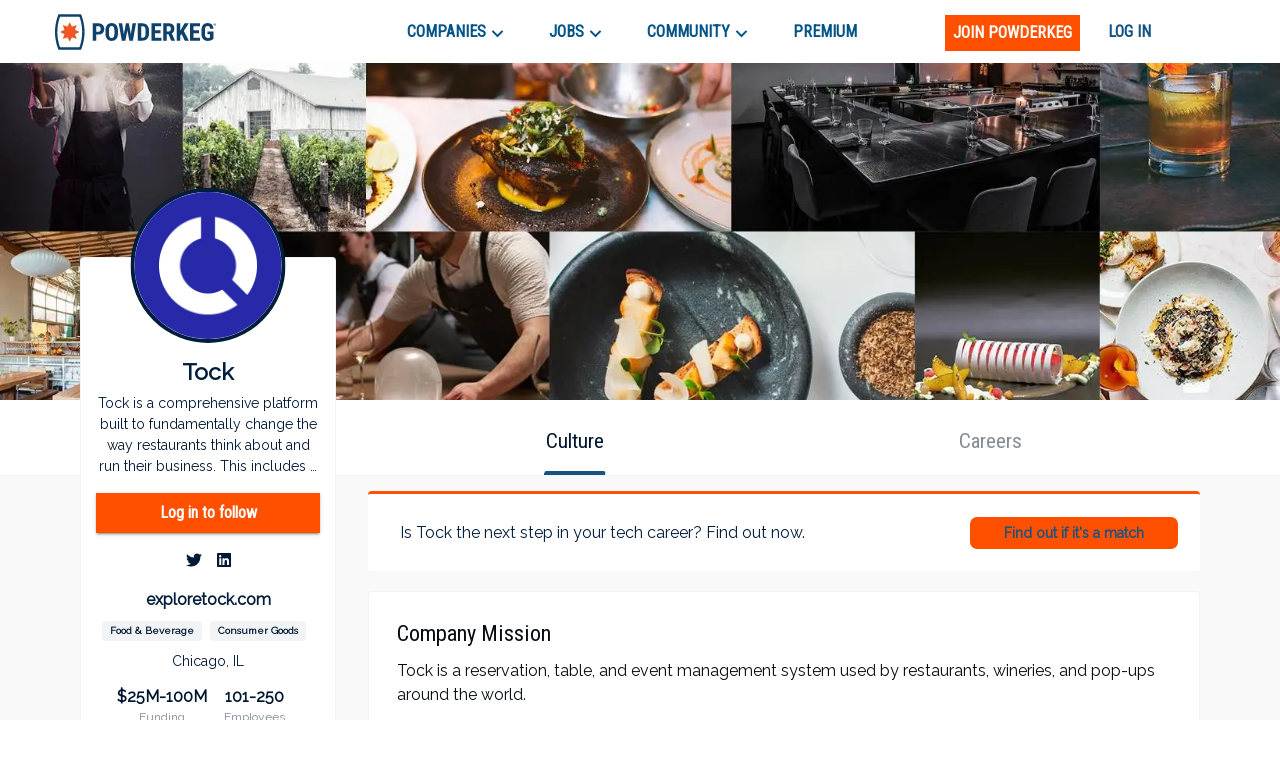

--- FILE ---
content_type: text/html; charset=utf-8
request_url: https://www.google.com/recaptcha/enterprise/anchor?ar=1&k=6LdcUQUkAAAAAHTCRD719hbwQWByeYkyMx7U6WNZ&co=aHR0cHM6Ly9wb3dkZXJrZWcuY29tOjQ0Mw..&hl=en&v=PoyoqOPhxBO7pBk68S4YbpHZ&size=invisible&anchor-ms=20000&execute-ms=30000&cb=2o5qeeglai36
body_size: 48885
content:
<!DOCTYPE HTML><html dir="ltr" lang="en"><head><meta http-equiv="Content-Type" content="text/html; charset=UTF-8">
<meta http-equiv="X-UA-Compatible" content="IE=edge">
<title>reCAPTCHA</title>
<style type="text/css">
/* cyrillic-ext */
@font-face {
  font-family: 'Roboto';
  font-style: normal;
  font-weight: 400;
  font-stretch: 100%;
  src: url(//fonts.gstatic.com/s/roboto/v48/KFO7CnqEu92Fr1ME7kSn66aGLdTylUAMa3GUBHMdazTgWw.woff2) format('woff2');
  unicode-range: U+0460-052F, U+1C80-1C8A, U+20B4, U+2DE0-2DFF, U+A640-A69F, U+FE2E-FE2F;
}
/* cyrillic */
@font-face {
  font-family: 'Roboto';
  font-style: normal;
  font-weight: 400;
  font-stretch: 100%;
  src: url(//fonts.gstatic.com/s/roboto/v48/KFO7CnqEu92Fr1ME7kSn66aGLdTylUAMa3iUBHMdazTgWw.woff2) format('woff2');
  unicode-range: U+0301, U+0400-045F, U+0490-0491, U+04B0-04B1, U+2116;
}
/* greek-ext */
@font-face {
  font-family: 'Roboto';
  font-style: normal;
  font-weight: 400;
  font-stretch: 100%;
  src: url(//fonts.gstatic.com/s/roboto/v48/KFO7CnqEu92Fr1ME7kSn66aGLdTylUAMa3CUBHMdazTgWw.woff2) format('woff2');
  unicode-range: U+1F00-1FFF;
}
/* greek */
@font-face {
  font-family: 'Roboto';
  font-style: normal;
  font-weight: 400;
  font-stretch: 100%;
  src: url(//fonts.gstatic.com/s/roboto/v48/KFO7CnqEu92Fr1ME7kSn66aGLdTylUAMa3-UBHMdazTgWw.woff2) format('woff2');
  unicode-range: U+0370-0377, U+037A-037F, U+0384-038A, U+038C, U+038E-03A1, U+03A3-03FF;
}
/* math */
@font-face {
  font-family: 'Roboto';
  font-style: normal;
  font-weight: 400;
  font-stretch: 100%;
  src: url(//fonts.gstatic.com/s/roboto/v48/KFO7CnqEu92Fr1ME7kSn66aGLdTylUAMawCUBHMdazTgWw.woff2) format('woff2');
  unicode-range: U+0302-0303, U+0305, U+0307-0308, U+0310, U+0312, U+0315, U+031A, U+0326-0327, U+032C, U+032F-0330, U+0332-0333, U+0338, U+033A, U+0346, U+034D, U+0391-03A1, U+03A3-03A9, U+03B1-03C9, U+03D1, U+03D5-03D6, U+03F0-03F1, U+03F4-03F5, U+2016-2017, U+2034-2038, U+203C, U+2040, U+2043, U+2047, U+2050, U+2057, U+205F, U+2070-2071, U+2074-208E, U+2090-209C, U+20D0-20DC, U+20E1, U+20E5-20EF, U+2100-2112, U+2114-2115, U+2117-2121, U+2123-214F, U+2190, U+2192, U+2194-21AE, U+21B0-21E5, U+21F1-21F2, U+21F4-2211, U+2213-2214, U+2216-22FF, U+2308-230B, U+2310, U+2319, U+231C-2321, U+2336-237A, U+237C, U+2395, U+239B-23B7, U+23D0, U+23DC-23E1, U+2474-2475, U+25AF, U+25B3, U+25B7, U+25BD, U+25C1, U+25CA, U+25CC, U+25FB, U+266D-266F, U+27C0-27FF, U+2900-2AFF, U+2B0E-2B11, U+2B30-2B4C, U+2BFE, U+3030, U+FF5B, U+FF5D, U+1D400-1D7FF, U+1EE00-1EEFF;
}
/* symbols */
@font-face {
  font-family: 'Roboto';
  font-style: normal;
  font-weight: 400;
  font-stretch: 100%;
  src: url(//fonts.gstatic.com/s/roboto/v48/KFO7CnqEu92Fr1ME7kSn66aGLdTylUAMaxKUBHMdazTgWw.woff2) format('woff2');
  unicode-range: U+0001-000C, U+000E-001F, U+007F-009F, U+20DD-20E0, U+20E2-20E4, U+2150-218F, U+2190, U+2192, U+2194-2199, U+21AF, U+21E6-21F0, U+21F3, U+2218-2219, U+2299, U+22C4-22C6, U+2300-243F, U+2440-244A, U+2460-24FF, U+25A0-27BF, U+2800-28FF, U+2921-2922, U+2981, U+29BF, U+29EB, U+2B00-2BFF, U+4DC0-4DFF, U+FFF9-FFFB, U+10140-1018E, U+10190-1019C, U+101A0, U+101D0-101FD, U+102E0-102FB, U+10E60-10E7E, U+1D2C0-1D2D3, U+1D2E0-1D37F, U+1F000-1F0FF, U+1F100-1F1AD, U+1F1E6-1F1FF, U+1F30D-1F30F, U+1F315, U+1F31C, U+1F31E, U+1F320-1F32C, U+1F336, U+1F378, U+1F37D, U+1F382, U+1F393-1F39F, U+1F3A7-1F3A8, U+1F3AC-1F3AF, U+1F3C2, U+1F3C4-1F3C6, U+1F3CA-1F3CE, U+1F3D4-1F3E0, U+1F3ED, U+1F3F1-1F3F3, U+1F3F5-1F3F7, U+1F408, U+1F415, U+1F41F, U+1F426, U+1F43F, U+1F441-1F442, U+1F444, U+1F446-1F449, U+1F44C-1F44E, U+1F453, U+1F46A, U+1F47D, U+1F4A3, U+1F4B0, U+1F4B3, U+1F4B9, U+1F4BB, U+1F4BF, U+1F4C8-1F4CB, U+1F4D6, U+1F4DA, U+1F4DF, U+1F4E3-1F4E6, U+1F4EA-1F4ED, U+1F4F7, U+1F4F9-1F4FB, U+1F4FD-1F4FE, U+1F503, U+1F507-1F50B, U+1F50D, U+1F512-1F513, U+1F53E-1F54A, U+1F54F-1F5FA, U+1F610, U+1F650-1F67F, U+1F687, U+1F68D, U+1F691, U+1F694, U+1F698, U+1F6AD, U+1F6B2, U+1F6B9-1F6BA, U+1F6BC, U+1F6C6-1F6CF, U+1F6D3-1F6D7, U+1F6E0-1F6EA, U+1F6F0-1F6F3, U+1F6F7-1F6FC, U+1F700-1F7FF, U+1F800-1F80B, U+1F810-1F847, U+1F850-1F859, U+1F860-1F887, U+1F890-1F8AD, U+1F8B0-1F8BB, U+1F8C0-1F8C1, U+1F900-1F90B, U+1F93B, U+1F946, U+1F984, U+1F996, U+1F9E9, U+1FA00-1FA6F, U+1FA70-1FA7C, U+1FA80-1FA89, U+1FA8F-1FAC6, U+1FACE-1FADC, U+1FADF-1FAE9, U+1FAF0-1FAF8, U+1FB00-1FBFF;
}
/* vietnamese */
@font-face {
  font-family: 'Roboto';
  font-style: normal;
  font-weight: 400;
  font-stretch: 100%;
  src: url(//fonts.gstatic.com/s/roboto/v48/KFO7CnqEu92Fr1ME7kSn66aGLdTylUAMa3OUBHMdazTgWw.woff2) format('woff2');
  unicode-range: U+0102-0103, U+0110-0111, U+0128-0129, U+0168-0169, U+01A0-01A1, U+01AF-01B0, U+0300-0301, U+0303-0304, U+0308-0309, U+0323, U+0329, U+1EA0-1EF9, U+20AB;
}
/* latin-ext */
@font-face {
  font-family: 'Roboto';
  font-style: normal;
  font-weight: 400;
  font-stretch: 100%;
  src: url(//fonts.gstatic.com/s/roboto/v48/KFO7CnqEu92Fr1ME7kSn66aGLdTylUAMa3KUBHMdazTgWw.woff2) format('woff2');
  unicode-range: U+0100-02BA, U+02BD-02C5, U+02C7-02CC, U+02CE-02D7, U+02DD-02FF, U+0304, U+0308, U+0329, U+1D00-1DBF, U+1E00-1E9F, U+1EF2-1EFF, U+2020, U+20A0-20AB, U+20AD-20C0, U+2113, U+2C60-2C7F, U+A720-A7FF;
}
/* latin */
@font-face {
  font-family: 'Roboto';
  font-style: normal;
  font-weight: 400;
  font-stretch: 100%;
  src: url(//fonts.gstatic.com/s/roboto/v48/KFO7CnqEu92Fr1ME7kSn66aGLdTylUAMa3yUBHMdazQ.woff2) format('woff2');
  unicode-range: U+0000-00FF, U+0131, U+0152-0153, U+02BB-02BC, U+02C6, U+02DA, U+02DC, U+0304, U+0308, U+0329, U+2000-206F, U+20AC, U+2122, U+2191, U+2193, U+2212, U+2215, U+FEFF, U+FFFD;
}
/* cyrillic-ext */
@font-face {
  font-family: 'Roboto';
  font-style: normal;
  font-weight: 500;
  font-stretch: 100%;
  src: url(//fonts.gstatic.com/s/roboto/v48/KFO7CnqEu92Fr1ME7kSn66aGLdTylUAMa3GUBHMdazTgWw.woff2) format('woff2');
  unicode-range: U+0460-052F, U+1C80-1C8A, U+20B4, U+2DE0-2DFF, U+A640-A69F, U+FE2E-FE2F;
}
/* cyrillic */
@font-face {
  font-family: 'Roboto';
  font-style: normal;
  font-weight: 500;
  font-stretch: 100%;
  src: url(//fonts.gstatic.com/s/roboto/v48/KFO7CnqEu92Fr1ME7kSn66aGLdTylUAMa3iUBHMdazTgWw.woff2) format('woff2');
  unicode-range: U+0301, U+0400-045F, U+0490-0491, U+04B0-04B1, U+2116;
}
/* greek-ext */
@font-face {
  font-family: 'Roboto';
  font-style: normal;
  font-weight: 500;
  font-stretch: 100%;
  src: url(//fonts.gstatic.com/s/roboto/v48/KFO7CnqEu92Fr1ME7kSn66aGLdTylUAMa3CUBHMdazTgWw.woff2) format('woff2');
  unicode-range: U+1F00-1FFF;
}
/* greek */
@font-face {
  font-family: 'Roboto';
  font-style: normal;
  font-weight: 500;
  font-stretch: 100%;
  src: url(//fonts.gstatic.com/s/roboto/v48/KFO7CnqEu92Fr1ME7kSn66aGLdTylUAMa3-UBHMdazTgWw.woff2) format('woff2');
  unicode-range: U+0370-0377, U+037A-037F, U+0384-038A, U+038C, U+038E-03A1, U+03A3-03FF;
}
/* math */
@font-face {
  font-family: 'Roboto';
  font-style: normal;
  font-weight: 500;
  font-stretch: 100%;
  src: url(//fonts.gstatic.com/s/roboto/v48/KFO7CnqEu92Fr1ME7kSn66aGLdTylUAMawCUBHMdazTgWw.woff2) format('woff2');
  unicode-range: U+0302-0303, U+0305, U+0307-0308, U+0310, U+0312, U+0315, U+031A, U+0326-0327, U+032C, U+032F-0330, U+0332-0333, U+0338, U+033A, U+0346, U+034D, U+0391-03A1, U+03A3-03A9, U+03B1-03C9, U+03D1, U+03D5-03D6, U+03F0-03F1, U+03F4-03F5, U+2016-2017, U+2034-2038, U+203C, U+2040, U+2043, U+2047, U+2050, U+2057, U+205F, U+2070-2071, U+2074-208E, U+2090-209C, U+20D0-20DC, U+20E1, U+20E5-20EF, U+2100-2112, U+2114-2115, U+2117-2121, U+2123-214F, U+2190, U+2192, U+2194-21AE, U+21B0-21E5, U+21F1-21F2, U+21F4-2211, U+2213-2214, U+2216-22FF, U+2308-230B, U+2310, U+2319, U+231C-2321, U+2336-237A, U+237C, U+2395, U+239B-23B7, U+23D0, U+23DC-23E1, U+2474-2475, U+25AF, U+25B3, U+25B7, U+25BD, U+25C1, U+25CA, U+25CC, U+25FB, U+266D-266F, U+27C0-27FF, U+2900-2AFF, U+2B0E-2B11, U+2B30-2B4C, U+2BFE, U+3030, U+FF5B, U+FF5D, U+1D400-1D7FF, U+1EE00-1EEFF;
}
/* symbols */
@font-face {
  font-family: 'Roboto';
  font-style: normal;
  font-weight: 500;
  font-stretch: 100%;
  src: url(//fonts.gstatic.com/s/roboto/v48/KFO7CnqEu92Fr1ME7kSn66aGLdTylUAMaxKUBHMdazTgWw.woff2) format('woff2');
  unicode-range: U+0001-000C, U+000E-001F, U+007F-009F, U+20DD-20E0, U+20E2-20E4, U+2150-218F, U+2190, U+2192, U+2194-2199, U+21AF, U+21E6-21F0, U+21F3, U+2218-2219, U+2299, U+22C4-22C6, U+2300-243F, U+2440-244A, U+2460-24FF, U+25A0-27BF, U+2800-28FF, U+2921-2922, U+2981, U+29BF, U+29EB, U+2B00-2BFF, U+4DC0-4DFF, U+FFF9-FFFB, U+10140-1018E, U+10190-1019C, U+101A0, U+101D0-101FD, U+102E0-102FB, U+10E60-10E7E, U+1D2C0-1D2D3, U+1D2E0-1D37F, U+1F000-1F0FF, U+1F100-1F1AD, U+1F1E6-1F1FF, U+1F30D-1F30F, U+1F315, U+1F31C, U+1F31E, U+1F320-1F32C, U+1F336, U+1F378, U+1F37D, U+1F382, U+1F393-1F39F, U+1F3A7-1F3A8, U+1F3AC-1F3AF, U+1F3C2, U+1F3C4-1F3C6, U+1F3CA-1F3CE, U+1F3D4-1F3E0, U+1F3ED, U+1F3F1-1F3F3, U+1F3F5-1F3F7, U+1F408, U+1F415, U+1F41F, U+1F426, U+1F43F, U+1F441-1F442, U+1F444, U+1F446-1F449, U+1F44C-1F44E, U+1F453, U+1F46A, U+1F47D, U+1F4A3, U+1F4B0, U+1F4B3, U+1F4B9, U+1F4BB, U+1F4BF, U+1F4C8-1F4CB, U+1F4D6, U+1F4DA, U+1F4DF, U+1F4E3-1F4E6, U+1F4EA-1F4ED, U+1F4F7, U+1F4F9-1F4FB, U+1F4FD-1F4FE, U+1F503, U+1F507-1F50B, U+1F50D, U+1F512-1F513, U+1F53E-1F54A, U+1F54F-1F5FA, U+1F610, U+1F650-1F67F, U+1F687, U+1F68D, U+1F691, U+1F694, U+1F698, U+1F6AD, U+1F6B2, U+1F6B9-1F6BA, U+1F6BC, U+1F6C6-1F6CF, U+1F6D3-1F6D7, U+1F6E0-1F6EA, U+1F6F0-1F6F3, U+1F6F7-1F6FC, U+1F700-1F7FF, U+1F800-1F80B, U+1F810-1F847, U+1F850-1F859, U+1F860-1F887, U+1F890-1F8AD, U+1F8B0-1F8BB, U+1F8C0-1F8C1, U+1F900-1F90B, U+1F93B, U+1F946, U+1F984, U+1F996, U+1F9E9, U+1FA00-1FA6F, U+1FA70-1FA7C, U+1FA80-1FA89, U+1FA8F-1FAC6, U+1FACE-1FADC, U+1FADF-1FAE9, U+1FAF0-1FAF8, U+1FB00-1FBFF;
}
/* vietnamese */
@font-face {
  font-family: 'Roboto';
  font-style: normal;
  font-weight: 500;
  font-stretch: 100%;
  src: url(//fonts.gstatic.com/s/roboto/v48/KFO7CnqEu92Fr1ME7kSn66aGLdTylUAMa3OUBHMdazTgWw.woff2) format('woff2');
  unicode-range: U+0102-0103, U+0110-0111, U+0128-0129, U+0168-0169, U+01A0-01A1, U+01AF-01B0, U+0300-0301, U+0303-0304, U+0308-0309, U+0323, U+0329, U+1EA0-1EF9, U+20AB;
}
/* latin-ext */
@font-face {
  font-family: 'Roboto';
  font-style: normal;
  font-weight: 500;
  font-stretch: 100%;
  src: url(//fonts.gstatic.com/s/roboto/v48/KFO7CnqEu92Fr1ME7kSn66aGLdTylUAMa3KUBHMdazTgWw.woff2) format('woff2');
  unicode-range: U+0100-02BA, U+02BD-02C5, U+02C7-02CC, U+02CE-02D7, U+02DD-02FF, U+0304, U+0308, U+0329, U+1D00-1DBF, U+1E00-1E9F, U+1EF2-1EFF, U+2020, U+20A0-20AB, U+20AD-20C0, U+2113, U+2C60-2C7F, U+A720-A7FF;
}
/* latin */
@font-face {
  font-family: 'Roboto';
  font-style: normal;
  font-weight: 500;
  font-stretch: 100%;
  src: url(//fonts.gstatic.com/s/roboto/v48/KFO7CnqEu92Fr1ME7kSn66aGLdTylUAMa3yUBHMdazQ.woff2) format('woff2');
  unicode-range: U+0000-00FF, U+0131, U+0152-0153, U+02BB-02BC, U+02C6, U+02DA, U+02DC, U+0304, U+0308, U+0329, U+2000-206F, U+20AC, U+2122, U+2191, U+2193, U+2212, U+2215, U+FEFF, U+FFFD;
}
/* cyrillic-ext */
@font-face {
  font-family: 'Roboto';
  font-style: normal;
  font-weight: 900;
  font-stretch: 100%;
  src: url(//fonts.gstatic.com/s/roboto/v48/KFO7CnqEu92Fr1ME7kSn66aGLdTylUAMa3GUBHMdazTgWw.woff2) format('woff2');
  unicode-range: U+0460-052F, U+1C80-1C8A, U+20B4, U+2DE0-2DFF, U+A640-A69F, U+FE2E-FE2F;
}
/* cyrillic */
@font-face {
  font-family: 'Roboto';
  font-style: normal;
  font-weight: 900;
  font-stretch: 100%;
  src: url(//fonts.gstatic.com/s/roboto/v48/KFO7CnqEu92Fr1ME7kSn66aGLdTylUAMa3iUBHMdazTgWw.woff2) format('woff2');
  unicode-range: U+0301, U+0400-045F, U+0490-0491, U+04B0-04B1, U+2116;
}
/* greek-ext */
@font-face {
  font-family: 'Roboto';
  font-style: normal;
  font-weight: 900;
  font-stretch: 100%;
  src: url(//fonts.gstatic.com/s/roboto/v48/KFO7CnqEu92Fr1ME7kSn66aGLdTylUAMa3CUBHMdazTgWw.woff2) format('woff2');
  unicode-range: U+1F00-1FFF;
}
/* greek */
@font-face {
  font-family: 'Roboto';
  font-style: normal;
  font-weight: 900;
  font-stretch: 100%;
  src: url(//fonts.gstatic.com/s/roboto/v48/KFO7CnqEu92Fr1ME7kSn66aGLdTylUAMa3-UBHMdazTgWw.woff2) format('woff2');
  unicode-range: U+0370-0377, U+037A-037F, U+0384-038A, U+038C, U+038E-03A1, U+03A3-03FF;
}
/* math */
@font-face {
  font-family: 'Roboto';
  font-style: normal;
  font-weight: 900;
  font-stretch: 100%;
  src: url(//fonts.gstatic.com/s/roboto/v48/KFO7CnqEu92Fr1ME7kSn66aGLdTylUAMawCUBHMdazTgWw.woff2) format('woff2');
  unicode-range: U+0302-0303, U+0305, U+0307-0308, U+0310, U+0312, U+0315, U+031A, U+0326-0327, U+032C, U+032F-0330, U+0332-0333, U+0338, U+033A, U+0346, U+034D, U+0391-03A1, U+03A3-03A9, U+03B1-03C9, U+03D1, U+03D5-03D6, U+03F0-03F1, U+03F4-03F5, U+2016-2017, U+2034-2038, U+203C, U+2040, U+2043, U+2047, U+2050, U+2057, U+205F, U+2070-2071, U+2074-208E, U+2090-209C, U+20D0-20DC, U+20E1, U+20E5-20EF, U+2100-2112, U+2114-2115, U+2117-2121, U+2123-214F, U+2190, U+2192, U+2194-21AE, U+21B0-21E5, U+21F1-21F2, U+21F4-2211, U+2213-2214, U+2216-22FF, U+2308-230B, U+2310, U+2319, U+231C-2321, U+2336-237A, U+237C, U+2395, U+239B-23B7, U+23D0, U+23DC-23E1, U+2474-2475, U+25AF, U+25B3, U+25B7, U+25BD, U+25C1, U+25CA, U+25CC, U+25FB, U+266D-266F, U+27C0-27FF, U+2900-2AFF, U+2B0E-2B11, U+2B30-2B4C, U+2BFE, U+3030, U+FF5B, U+FF5D, U+1D400-1D7FF, U+1EE00-1EEFF;
}
/* symbols */
@font-face {
  font-family: 'Roboto';
  font-style: normal;
  font-weight: 900;
  font-stretch: 100%;
  src: url(//fonts.gstatic.com/s/roboto/v48/KFO7CnqEu92Fr1ME7kSn66aGLdTylUAMaxKUBHMdazTgWw.woff2) format('woff2');
  unicode-range: U+0001-000C, U+000E-001F, U+007F-009F, U+20DD-20E0, U+20E2-20E4, U+2150-218F, U+2190, U+2192, U+2194-2199, U+21AF, U+21E6-21F0, U+21F3, U+2218-2219, U+2299, U+22C4-22C6, U+2300-243F, U+2440-244A, U+2460-24FF, U+25A0-27BF, U+2800-28FF, U+2921-2922, U+2981, U+29BF, U+29EB, U+2B00-2BFF, U+4DC0-4DFF, U+FFF9-FFFB, U+10140-1018E, U+10190-1019C, U+101A0, U+101D0-101FD, U+102E0-102FB, U+10E60-10E7E, U+1D2C0-1D2D3, U+1D2E0-1D37F, U+1F000-1F0FF, U+1F100-1F1AD, U+1F1E6-1F1FF, U+1F30D-1F30F, U+1F315, U+1F31C, U+1F31E, U+1F320-1F32C, U+1F336, U+1F378, U+1F37D, U+1F382, U+1F393-1F39F, U+1F3A7-1F3A8, U+1F3AC-1F3AF, U+1F3C2, U+1F3C4-1F3C6, U+1F3CA-1F3CE, U+1F3D4-1F3E0, U+1F3ED, U+1F3F1-1F3F3, U+1F3F5-1F3F7, U+1F408, U+1F415, U+1F41F, U+1F426, U+1F43F, U+1F441-1F442, U+1F444, U+1F446-1F449, U+1F44C-1F44E, U+1F453, U+1F46A, U+1F47D, U+1F4A3, U+1F4B0, U+1F4B3, U+1F4B9, U+1F4BB, U+1F4BF, U+1F4C8-1F4CB, U+1F4D6, U+1F4DA, U+1F4DF, U+1F4E3-1F4E6, U+1F4EA-1F4ED, U+1F4F7, U+1F4F9-1F4FB, U+1F4FD-1F4FE, U+1F503, U+1F507-1F50B, U+1F50D, U+1F512-1F513, U+1F53E-1F54A, U+1F54F-1F5FA, U+1F610, U+1F650-1F67F, U+1F687, U+1F68D, U+1F691, U+1F694, U+1F698, U+1F6AD, U+1F6B2, U+1F6B9-1F6BA, U+1F6BC, U+1F6C6-1F6CF, U+1F6D3-1F6D7, U+1F6E0-1F6EA, U+1F6F0-1F6F3, U+1F6F7-1F6FC, U+1F700-1F7FF, U+1F800-1F80B, U+1F810-1F847, U+1F850-1F859, U+1F860-1F887, U+1F890-1F8AD, U+1F8B0-1F8BB, U+1F8C0-1F8C1, U+1F900-1F90B, U+1F93B, U+1F946, U+1F984, U+1F996, U+1F9E9, U+1FA00-1FA6F, U+1FA70-1FA7C, U+1FA80-1FA89, U+1FA8F-1FAC6, U+1FACE-1FADC, U+1FADF-1FAE9, U+1FAF0-1FAF8, U+1FB00-1FBFF;
}
/* vietnamese */
@font-face {
  font-family: 'Roboto';
  font-style: normal;
  font-weight: 900;
  font-stretch: 100%;
  src: url(//fonts.gstatic.com/s/roboto/v48/KFO7CnqEu92Fr1ME7kSn66aGLdTylUAMa3OUBHMdazTgWw.woff2) format('woff2');
  unicode-range: U+0102-0103, U+0110-0111, U+0128-0129, U+0168-0169, U+01A0-01A1, U+01AF-01B0, U+0300-0301, U+0303-0304, U+0308-0309, U+0323, U+0329, U+1EA0-1EF9, U+20AB;
}
/* latin-ext */
@font-face {
  font-family: 'Roboto';
  font-style: normal;
  font-weight: 900;
  font-stretch: 100%;
  src: url(//fonts.gstatic.com/s/roboto/v48/KFO7CnqEu92Fr1ME7kSn66aGLdTylUAMa3KUBHMdazTgWw.woff2) format('woff2');
  unicode-range: U+0100-02BA, U+02BD-02C5, U+02C7-02CC, U+02CE-02D7, U+02DD-02FF, U+0304, U+0308, U+0329, U+1D00-1DBF, U+1E00-1E9F, U+1EF2-1EFF, U+2020, U+20A0-20AB, U+20AD-20C0, U+2113, U+2C60-2C7F, U+A720-A7FF;
}
/* latin */
@font-face {
  font-family: 'Roboto';
  font-style: normal;
  font-weight: 900;
  font-stretch: 100%;
  src: url(//fonts.gstatic.com/s/roboto/v48/KFO7CnqEu92Fr1ME7kSn66aGLdTylUAMa3yUBHMdazQ.woff2) format('woff2');
  unicode-range: U+0000-00FF, U+0131, U+0152-0153, U+02BB-02BC, U+02C6, U+02DA, U+02DC, U+0304, U+0308, U+0329, U+2000-206F, U+20AC, U+2122, U+2191, U+2193, U+2212, U+2215, U+FEFF, U+FFFD;
}

</style>
<link rel="stylesheet" type="text/css" href="https://www.gstatic.com/recaptcha/releases/PoyoqOPhxBO7pBk68S4YbpHZ/styles__ltr.css">
<script nonce="XIH4u3mRmNPjoW1hWyiYNg" type="text/javascript">window['__recaptcha_api'] = 'https://www.google.com/recaptcha/enterprise/';</script>
<script type="text/javascript" src="https://www.gstatic.com/recaptcha/releases/PoyoqOPhxBO7pBk68S4YbpHZ/recaptcha__en.js" nonce="XIH4u3mRmNPjoW1hWyiYNg">
      
    </script></head>
<body><div id="rc-anchor-alert" class="rc-anchor-alert"></div>
<input type="hidden" id="recaptcha-token" value="[base64]">
<script type="text/javascript" nonce="XIH4u3mRmNPjoW1hWyiYNg">
      recaptcha.anchor.Main.init("[\x22ainput\x22,[\x22bgdata\x22,\x22\x22,\[base64]/[base64]/[base64]/ZyhXLGgpOnEoW04sMjEsbF0sVywwKSxoKSxmYWxzZSxmYWxzZSl9Y2F0Y2goayl7RygzNTgsVyk/[base64]/[base64]/[base64]/[base64]/[base64]/[base64]/[base64]/bmV3IEJbT10oRFswXSk6dz09Mj9uZXcgQltPXShEWzBdLERbMV0pOnc9PTM/bmV3IEJbT10oRFswXSxEWzFdLERbMl0pOnc9PTQ/[base64]/[base64]/[base64]/[base64]/[base64]\\u003d\x22,\[base64]\\u003d\x22,\x22w4lcaFbCtDHCgcO4wqPDsR8fcDlgwoRWNMKNw7RDeMOgwqlowpRJX8OkCxVMwq3DnsKEIMONw65XaSfChR7ChxLCuG8NZhHCtX7DjsOacVYmw594wpvCtFVtSQABVsKOJTfCgMO2QcOAwpFnesO8w4ojw5/DgsOVw68Lw6gNw4MURcKEw6MWFlrDmihcwpYyw4/[base64]/[base64]/DosKywpHDtcKFw6F9wq9bw4DDhcKwfMKKwp/[base64]/CjcOTWzfCnAgLwrfCnFwhwpJUw6vDo8KAw6IYFcO2wpHDvmbDrm7DpcKMMktEU8Opw5LDv8KyCWV6w6bCk8KdwqhML8Oww5TDh0hcw5HDsxc6wpfDrSo2woh9A8K2wrokw5llaMOxe2jCmitdd8KWwoTCkcOAw5DClMO1w6VGTC/[base64]/woTCj8OQYcO2wqLCs8OQdlLDmsKIwoY8w444w7FgZH4nwpNzM0ISOMKxTmPDsFQSF2AFw6fDgcOffcOBWsOIw60Nw40/w4fCkcKBwp7CiMKmKAjDn3rDigNnUSrClMOfwqg3bDt8w4LChEJ0woHCocKpAsO8wq45wqN4wqZgwooJwq3DjFrCo0zDuSfDljLChz1PE8OoJcKvLWDDgC3DrDYUO8OLwqXCucKYw5A+RsOCNcOpwpXCuMKIGEnCpcOlw6Qewp1qw7XCnsOONG/Cp8KoLcOGwpLCpMKvwo8iwocWOwbDpcKcXnjCpR/CiVgzZxtES8O4w53CnFFlHX3DmsKMEcO/L8OJMxYSEVQ2SjnDk1zDv8KCw6TCtcKPwplOw5PDojbCpCzClBnCiMOiw6TCjsO0w6AqwpB9Ew1nWGJPw7bDrGnDhgHCng/Cr8KLEw5EbVB0wrsHwoB8acKowodTYXzCocKRw67Ct8K6cMKHNMKvw4fCrcKWwqPDhgrClcO+w77DtsKdPTUmwo7Cg8ObwprDsQdMw4zDm8K+w7DCrgUXwrI7G8O1ZwrClMKPw6k8acOOC2PDiGlSH0RZSMKtw4pNcCrDg0LCtR5CBghcRTzDrMO/woHCoCnCgg1wLzhJwpQUICMYwoXCpcKjwp8Xw55Pw7zDiMK0wocmw5gCwoHDjBPCrWbCqsObwozDpBXDjX/[base64]/Du2HDlTbCscO9wqXDo8OtBMOSwpfCgcKMV3PCiDrDpCPDlMKpw5x6wpnCjA8mw58Mw6laLMOfw4/ChAfCpMKDecKKaTRiEsOKAyrCncOMGDxqLcODC8K3w5JOwrDCkBZ7A8OZwrIEVSfDs8Kqw5HDm8Klw6Rtw67CgmcXRcKtw7ZxcyPCqMOaQcKUw6PDtcOieMOrMcKcwqkVdG03wrXDtwAKaMOowqTCvn8AVcKYwolFwoAoATQ9wpF8ECg8wptHwr4/[base64]/[base64]/[base64]/UhIBw4PDhMKfwotMw61NFsOUdztLw5HCmsONZ2PDtyzCuwt8TMORwoZBE8O/AW93w4/DmV5rSsKWYcOHwqXDgsOPGMKowqDDqkPCvsOKJnwBfjklSz7DmR3CtMKPAsKEWcOudGvCrGogMVcjGMOQwqktw7bDiy0nKn9LPsOtwqhie0dLEjc9w5MPwpMcHXxVLsKbw55JwoEpHCZqAAttCjzDrsOOMVFQw63CosO3dMKLTF/DqT/CgSw9YgTDncKiUsKlUcObwobDiEPDiTRRw5jDrzPCuMK/[base64]/Cnz88wr9YDMOLRHA1fcKmwqJYbcOwwqbDlMOiGnLCn8O8w6HClhrDu8Kaw6zDv8KQwqI6w7BWVUhXwrfDu1Z1TMKgwr7CkcKbf8K7w7bCisKow5RORkw4CMKhAsOFwqE3FcKVHMKSCMKrw5fDpGDDm3rDgcK+w6nCvcObw7shR8OUwojCjnwoKSbCjgc7w70uwoQewp/[base64]/[base64]/XHPCgXPCuMKaLR9FJSICcw3CkcKAwop5w5PCrsKXwoofCyElK2w+RsORHMOvw6hxUMKqw6kJwqlLwrrDnCjDuVDCqsKFWH8Awp/[base64]/VTnCpcK0X8KPw6rDqcKbw6HCjBInBMK7GibDr8Kewq/CinHChBnCu8OnZMOHUsKiw7RBwrrChjhII1tTw4xOwpRJAGdhfEIkw7oUw69iw5TDvlwEKyjCicKBw4l6w7o7w6jCvMKewrPDnsKSY8OdXBhvwr5wwoUlw6Mmw4cdwq3DsxPCkHvCl8OUw4p3Fk0lwq/CjsK+acOHQH4/wqk5PwUDbMOPfkcgYsOTBsOMwpbDjMKVckPCicKBYS4fDHRPwq/DnzrDtAfDpUw1QcKWdBHCqUFhfsKGF8OpEcOww6fDrMKdLTE4w6rCl8KXw6oNQxl+V3fChx5lw73CjMKtdlDCrCJlORrDoVLDqsKPEQl/K3TDikdUw5xAwoPCisOvwrzDlVbCvsKQIsOTw5rCswoDwpDCpm3DlwA2S2fCoQZywogfH8Oxw5MSw79Uwo0Ow7wTw5tTH8KLw5gxw57DkTE9PnPCpcK9RsO7OsOaw44XHsOEYSvCkmo2wqvDjQzDslplwpAxw79XLxgzLS/DvzTDiMOwMMOODELDosOFw7tpGWVQw7nCucOXBxvDjAROw4XDrcKfw5HCpsKuScOcR3wkTwxZw4sgw6Jgw4tuwo/Cr3vDpVXCqFVqw5HDlQw/w7pGMA9/w6HDiSvDmMKTHRBQIVDDh0zCtsKvLEvCnsOnw5JtLhIZwrE/SMKyNMKsw5BOwrNyF8OsScKuw4ptwrfCuBTCt8Kkwop3E8K9w7ANa3fCrS9bAsOUC8OcLsO0AsK3LU3Csj7Dr2XClUHDrArCg8Obw4wJw6NzwpDDnsOaw4LCjkc5w68uDsOKworDiMKdw5TCp00BNcOccsKXwrxpAR3CnMOkwq5VSMKLCcOrbUDDhcKmw6l/L05JWRbChzzDrcKLOR/Cp3VVw47ChhbCgArDlcKZIEnDuk7Cr8OADWkFwqA7w7VBY8OtTHtIw6zClyfDg8K0O1vDg03ChilLwrzDkETCkcOdwqjCoyRZFMK1TMKxw4dnVsKrw5gcScK0woLCtB53QyM6DRLDnjpewqEmSVwSdDp+w7k6wrDDtA9HesOLLh3CkgbCin7CssKsdMK/w6ZURBscwqY/RF0nZsKiVmEBwpfDqDJBwrBtb8KrMysiIcOnw7rDgMOmwr7DgMOrRMO9wrwhc8K7w7/DtsOrwpTDtWEhHRjCvm0Xw4LCiF3CsRgRwrQWaMO/[base64]/CuA/Cm3QzGkIvw5LCucOXZMOwwpxNwpdEwrYzw7dEUsKmw7TDucOZcyDDsMOHwrrCmcOBGBnCscKXwo/Dq1LDhmXDs8KgZRoUVsOJw65Gw5XDtELDnsODBcKVYQHDtF7CnMKuMcOsIVQTw4gOd8O3wo8PEMOjKz0lwpzClMOpwqV7woobcEbDhn8lwqnDmMKdw7PCpMKpwrMAB3nCsMOfL3Avw47DhcOcAmwlK8KZw4nDnAfDjMOEQ2kIwqjDosKaOsO1VW/[base64]/R8OXw57CrsKkwqh/AMKrbMKYXznDusOTwrEMwqJxwqPDuX/CusODwrzCoSnDs8KDw5DDucObEsOVT3Jiw4/CmhwIUsKLwrfDp8KFw6TDqMKtCcKrw5PDtsOiC8O/wpTDtMOkwrvDvVVKWWM4w63ChDHCqiYGw7YNFBx5wqFcTcOOwrI0w5HDscKcP8K/RXlaVUzCpMOJJwZaUcO1woszJ8OJw7rDmW0gRcKqJsKPw6LDvTDDmcOGw5FKLMODw6fDmQIpwo3CtcK0wqIPDy9SdMKDagrClwk6wpI+w4bCmALCvDDDs8Kgw6Qvwr3DgWTCl8KIw7vCswjDvsK4asOZw6QNZFLCocKdTSUYwpxkw4zCisKlw6/DocOuTMK8wphGOj3DnsOdUcKPS8OPXcOswo/ClzHCisKxw6XCgWljEG85w6YKZxDCj8K1I1xHPX1qw4Raw5DCkcOYCh3CmMOxNEbDksOFw4HCp2DCtsOyRMKpdcKqwocewoRvw7PDmCTCmlfCiMKPw6VDfXdRG8KpwofDkn7Ds8KpJBXDlHgswrLCo8OBwpQwwpvCtcKJwo/DpRfCklYmTSXCoSA6N8KlecOxw5sMc8KgRsKwHW0Dw5nCrsO/RjPCiMKQwpgDf3LCvcOAw4FgwqMBBMO5IsK6GCLCmXNRasKkw53DhAwgT8OoHcOnw701X8OrwrUGAkMIwrUwFl/Cv8OUw7xjdRDDlFtKIQrDixspLcOswoXCmQwbwpjChcKXw5oXVcKWw4zDpsKxDsOyw5fCgDDDiUx+dsKKwpp8w7Zza8OywokdOsOJw7XDnkgJKG3Du3sOb3AswrjCun7ChMKWw4/Dum5IIsKAeRnCt2jDlg/[base64]/CgSDDgcOpw6zCpMK6fsOww4BGHWbCm1c9FAfCnlAVQMOSEcOyfAjCvCfDswLDiCnDgyfDpMKMOkZswq7DpcOTf0nCk8KhU8OfwpJ5wrfDtcONwozCq8OQw7bCscO2D8K0WXXDr8KqXnYUw6HDtyfCksO/[base64]/DsQEQwqbDrMO+w47CpcK6NHrCksKVwqYAw4fCtsOWw7nDsUDDisKSwqnDpRLCrcKyw7jDunnDqcK3bArCh8KVwpfDol7DkhPCqjctw6lzJsORasO0wrrChx/[base64]/DtcObwp8dw5fCuMORR8OBNsKtw4zCncOXNG5sBWjCicKNPMOjwqRQA8O1JhDDsMKgMMO/JwbDqwrCvMOYw7LDhWjChMKwVcOZw6jCoiFLGj/CsSURwp/DqcK0P8ODScOIHcK+w7zCp3jCicOCwpnCusK9J0hvw7fChMOAwoHCpBkiZMK1w7TCozllwqLDu8Kow6nDo8OhworCocOcDsOrwpLCi2vDhE7DmxYvw7JJwq/CtWRywqrDssK3wrDDmhlqQAZEPcKoQMK2E8OcFMKPVg9Uwq9hw4gbwrwyN0jDiTk1NcKUJcKBw7MDwqnDuMKMfUPCo2kMw6ICwpTCtmVIwqVPwoMaLmXDtEU7CHlRw5jDt8OqOMKOM3zDmsOTwpJnw6/DlsOsa8Klwr9ow4E/BUAqwoxfKFrCgSXCmDzClWvDjCLCgFNow4zDuzfDnMOgwo/DoAjCvMKkTgZCw6B3w48aw4/DgsOXB3ESwro8w5gFY8KTRMKqVsOhRmJFZsKuOWrDu8OHfsKhcxpXw4jDqcOZw77Dl8KqNF4Ew74yOAjDr0fDlcOkDcKxw7PDkDTDhcOCw5Z5w6Qnw79jwpJzw4TChyJCw4UqST9HwpjDtcKAw7bCu8Kmw4LDvsKhwoMAA0R/bcK1w54JdkpFGjZ5N13DrsKAwqAzKcOsw6odZ8KQWWHCnzTCqcK3wrHDm3wvw5nCkTdaIsK7w5/Dp18DK8KcfFXDm8OOw5bCrcKjaMOfc8ORw4TCpyTCu3g/[base64]/[base64]/TcODw6bCl8K6wo/CvMO4cwsDw4/CmybCpsOmw6hJNsKcw7MHI8KsP8OOQzXCtMKoQ8OqL8Kvw40gecOZw4TDhDVhw4okLTA6VMORXyvCulIKAMOIUcOow67DgyLCnUTDpmAWw5PCkkUdwr3CrA5CIRPDssKOwr0sw7RhNx/[base64]/[base64]/wp3DuHvCvVUhwp9/BsKww740wpwUVsOJwpPChhDCkDQnwqHCj8KBBhTDp8OEw6cLJsKGNDzDsUzDh8Oiw7HDizTCmMK+YAvDmRTDhgpKXMOYw78Xw4IUw61xwqNMwrIYT1VGJQVqW8KlwrvDkMKdLGrCnD3CkMOgwpsvwqTDjcKVNULCgn9LWMOqL8OaIB/CoyALHMO3NRjCkUXDu14pwrNnRnrDhAFDwqccainCq2rDhsK2YhDDpV7DnmTDmMOPEQ0UDEQiwq1ywqIewp1ZQy5zw6bCqsK3w5PDvhg7wqN6wrXDosOqw7YIw6XDicONUWsdw5x1ejJ6wo/Cp2xoUMOPwq3CrHxwdXfCg2VDw7vCrGlLw7XCh8OyVwpFVhLDkB/CrhZTQy9Ew4Rcwpl5CcONw6vDlcKNbn4owr57fzzCrMOCwpcSwq9rworCmkDDtsK6Ay7ChDpxTsOxbxvCmhE2TMKIw5JPGEV/dcORw6JtIMKGMMOaH2V8OlHCusO9WsOCcVvDs8OZBGrDjQLCpBQfw6/Dhjk0QcOlwpnDnVwRIwABwqrDtsO0S1YBP8O2TcKbw5zCkCjDjcOhF8KWwpQdw5bDtMKaw6/[base64]/CkYHwqnDrcKnw6gjDkNCCBjDlsOndsKtfMKmwrVbOR8pwrQzw47DiFsAw6LDjcK4CsOYUsK4a8KYH27CmzAxbW7DocO3woNqPsK6w57CtsK+aHvCqifDksOCNsKjwo8DwpDCrcOGwpjChMKSecO6w5/CvnNFcMO6wqnCpsO7OnnDqU8APcOKOGx3w6vDscOARFrDnXU6DMO6woZrbFJGViHCisKVw4FbQsOjDCzCiSbCpsOOw494w5EewrzDjwnDiQodw6TClsK7wpUUFMKIa8K2PTjCp8OCYQoWwrttfFQhVXfChcK1wqMWa0p/DsKrwq/ClQ3DqsKEw71Tw7xqwo3Cl8KnLkQdWcOIOjbCrSzDkMO+w6heKFHCvMKYRUnDhMK2w7wzw69pwol4PXfDvMOjLsKSHcKSdHUJwrjDrwtbEUjDh0ldKMK4UE50wojCicKQEXDDrcKRN8Kew4/Ck8OGNcOYwq8VwqPDjsKQIsOkw6/ClMKpYsKxF17CkCTCqBokdcKcw7HDvMKnwrdTw5IFFsKcw4xCPB/DsjttNcO6OsKZZjMTw5VoQMOfbcK8wonDj8KDwplxNz7CvMOqw7/CpxbDpDvDjsOkCsKjwp/[base64]/LGlCK8KEwoJKw6vCiB7Dk2jCllfCkMKjwp/[base64]/Ds8KYw7fDvCDChsKMwp3Cvzlbwo45wpAXwrFYw68cNcOoOkLCumTCpMOLLFHClMK2wqnCjMOdOTZMw5/[base64]/Cq8O6w44fwp4Qw6spb8KuDMK6w6ADwqYQS2XCqMO+w6hcwqPDhgkWw4A6fsKnwp3DlcKxSsKoawLDisKhw6vDnBJJaG49wrAiScKTHcK/BR/[base64]/[base64]/Ck2PCj8O5w47DqmMzw6LClsK+wrsjwrBTPcOYw6YRIcOqFVIbwoLDgMKowpxIwotJwp/CnsKYccOqGsOxKsKkAcKTw7sXFxTCj0LCtMO6wrALLsO4R8K/DgLDh8K2wrocwpjCmxrDk1vCrsKYw5Vbw4ADW8KewrDDgcOfDcKJUsO5w6jDvUsGwoZpcxpswpo2woEowpdiTz4wwp3CsgoQVsKkwod/w6TDsUHClzRyaVvDp1rCssO3wqBwwofCvC/DrMOxwonCrMOJWg5ZwrbDrcORC8Ofw5vDt07CmX7Dj8OMwojDtMK5DjnDtUPClw7DpsKyPMO3RGh+eHM3woHCgyNhw6zCr8OUWcK1wpnDkGNawrtRVcK7w7UiZzITMjTCnSfCg2FTH8Olw7B9EMO/w58kBQTCnzRWwpLDjsK0DsK/ecKvKMOzwrjCj8KMw7VuwqETesOfKxHDnFU1wqDDgQ/DklAOw6BXQcOrwp1aw5rDtcOew7wASTYKwpfCksOsVXfCl8OUScKBw5oYw5wTNcO9NMOgcsKQw5l1XsOCMyXCrXYiWUgPw4DDo2gtwrTDvcO6Q8Ktb8K3woHDp8OjcVHCjMOhRlsxw5/CrsOGPcKeZ1PDhMKVGw/DvMKewp5BwpR1w6/Dp8KmWHNvNcK7YGXCsHogBMKcEgnCgMKLwqB7UzDCjlzDrnbCvknDkTEqw6Bnw4rCqybDvQxebsOFfiEQw5LCk8K3LHjChDTCh8Oww7AZwoIBw5BZZwDCqWfCvsKfw68jwpICZCg/w6BCZsOERcOvPMOxwpBqwofDhRUwwo7DisKSeQTCk8KOw4Bqw7HCnMOnVsOBAQTDvQLDlCLDoHzCuxjCpVBlwrpQwpvDmsOgw6ETwoY4PcONPzVbwrHCisOzw73DjXNFw5tCw6fCpsO6wpxMaFjDr8KqVMOew7o9w6nCicKhTsK/LHN4w6MREWgzw57DmlLDuR/[base64]/TMOfwqYaA1gAwrsyFcKJwp5dJhDCuHXCkcKDw5wIacOdMMODwr7Du8KHwr4hLsOZd8OOS8Kdwr04XsOTPSksDMK6GE7Dk8OAw4VaFsODGgXDhcKpwqDDh8KNwrdIJlV0JxIfwp3Ck3w7w5IxQ2TCuAvDhcKRLsO8wo/DqFRVMxrDnFvCkRjDtMOBOMOsw7HCuWPDqjTCocO2MQIYV8OIBsOja3VkPR9Rwo3Cr2pNw7HDosKTwrAPw6fCpcKJw5EMFlAEd8OKw67CsElmGcOmRhMgLigrw4sqCMKKwqrCpEUSKk12AcO8woEzwoYewqjCo8OTw7AYfMObb8OHNi/DsMKWwoJ8Y8OgGQd8YsOkAjTDtQ4nw6AsFcOaM8OfwpJ6SjYvWsK4QiDDowB3TQbDigfCvwswFcK8w6DDrsKyfj82wpI1wqFZw59Tazgswoc6wqTCvyTDp8KPM1U3DsOVFzYzwq0mRnEtLD0fZSkuOMKaV8OiRMOVOAfClE7DjHBLwowobykmwp/DlMKOw7TDv8OsJ2/CsB9TwpFAw4FLVcKOfXfDiXogRMO3H8K9w5TDvsKNVG5/[base64]/ZcKyKDTDgiDDpMKDHcOewr3DiMOMIxpxwq/[base64]/CmMODDcOcNMOXUsOJb8KPQsKXNkQ5F8K5wr8Nw5fCi8K0w5ppGQzDtMOPw6/CsmBIJU5vwpjDjTkvw6/DkDHDksKkwpY3QCnCg8KjDwbDrsO6ZW/CjlTDhkVhKMKtw6LDucKrw5RqL8K+a8KswpMiw5HCk2VBMMOAX8O6eF8/w6TDsFVLwoosC8KfRsOpEkHDrVUgE8OLwo/Cih/CjcOwacOKTXAxO1w6wrNjKxjDgmU0w77DozjCnEt8FSPDjiDDrsOGw74fw7DDhsKdC8OiaywdX8OHw6oIBl3DscKrA8ORwofDngEWFMO4w7kaW8Kdw4MCagF7wphhw5zDkRVDCcOJwqHDksK/J8Ozw6xewoI3wql6w4IhLwVVw5TCssO1bXTCmDQ0fsOLOMOJLcKOw7IHLBzDo8KWwp/CtsKgw5rDpjPCkD/CmhnDvmXDvQHCi8OTw5bDjWzCqTxrRcONw7XCtFzCqB/DvUk+w641w6XDpsKPw5TDshUwS8OOw5rDg8K7W8OowpjDrMKgw5LCgWZxw6pTwrZLw5pfwovCih9pw59bLgbDgsO9FDHCmU7DlsO9J8OmwpF3w5UeH8OKwo/[base64]/CgixBwq4tCMKgw6bDtnVJcG3DkjfDh25uw5nDjzQtdcObECfChSvChAlUfR3Cv8OIw4B/UMK3H8KIwqdVwppMwqEQC0VwwoHDqsKdwq3ClmRvwoHDqFMiOAZwA8O1wozDrEfCtzMuwpLCsAYvYX4lQ8OJFW7CqMK0wqnDhsKjSW/[base64]/[base64]/DuHHDn8OBwr8Zw7waw78aw4sUVyB3EsKRNsK+woQhEmPDsn/Du8OJd2MZJ8KcP0Zew6svw5/Dl8OEw4PCscOwEMKDUsO5TnzDqcKjLMOqw5DDk8OSI8Obwo3CgFTDm2/Dv0TDhGotKcKYR8OnPR/[base64]/DmcKyNMKqw6rCjsO5elMjSxvCicOFdcKUw7bDqUDDumbDusOIwrnCgi9KIMKCwrjClnrDhGTCu8K/wrbDlcOdc2tqO1bDkFEPSBNxAcOBwqrCn1hKb0hTbw/[base64]/DoUjDocOlPMKMPsKlwqzCkEteVy8rWsKzw43DhMO4AsKGwp9Iw4UCJyBJwoHCgXwSw7vCnyBzw7PCl2tMw5gow57ClRIFwrUZw7bDucKhTHLDuwlQesObcMKVwprCksOfaQsaOcOxw7rCixLDi8KXw5HDucOleMKqCjMZZR8Bw5nDuENnw5vCgsOWwrdiwq05wr/[base64]/[base64]/w496c3RZCMONO8K3w57ChMKIw5hPYcKwScO6PWRODMKuw5XDtXzDs3XDrWzCkFEzPcKWPMKNw61Fw7d6wqpRM3rDhMKKLlTDhcKATMKxw6Fqw6h+D8Kjw5/CtsOYwrrDmhXDlMKHw4LCucOrbW/Cr289X8OlwqzDp8K7wrR0DyAZLw/CuT1FwoLCjFoEw4zCusOpw7rCgcOGwqnDvhTDm8OQw4XDiWPCnV/[base64]/[base64]/[base64]/w77CrsOxwpXDiT0iKQZvw6HDrsOVBi3Dj1zDuMOqaWDCocO1TsKzwonDn8OXw6/[base64]/F1DCg8OjN05JfV8tDMKkwpHDkFDCvcOAw5LDulnDp8OiWS3Dmy5DwqJ9w4NgwoPClsKxwpkEB8K7HjzCtArCiQzCsx/DgVgVw4HDrsKLNCc1w6waacO4wo4rX8OwS3pKFMOwN8KFGMOBwp3CnkzClVF0L8OJJxrChsKFwoHDrUlXwrcnOsKlOcONw5XCmBp8w6PDiVxhw47CjsKSwq3Dj8O+wpbDh3zCkSwIw43Dl1LCtsKwFRtDw7nDoMOIAnTCm8OawoYcNRnCvUDCs8Oiwp/[base64]/CncK+b0jCg8O1wpUwCiMBwo7DqWAGDcOsUMKDw53CviLCp8KFWcOzwrHDgQdiHyTClxnDoMOcwpx0wp3Cp8KzwpfDsDzDqMKiw5vCvDQswr/ClBPDlsONLTAJITrDt8OWPA3DtcKOwqUMw7DCjU4Sw6Qvw4LCiirClMOAw47ClMKbEMONDcONOsO8DsOAwpphScOpw6TChW5kYcO/[base64]/[base64]/H30Tw7d0IsK8K8KBw4xNw5vCqMO/WwxDw5kGwqrDvz3CncOxZ8O+LTfDscOZw517w40nw4XDsEzDkUxMw7gXdiPDlGYvHsODw6nDtHQdw6/CvsO/[base64]/CrBrDnMKlOcOBXWDCrGMFw5BGw4/Dg05Kw5pKZxfCg8Klwol1w4PCjcOPT3klwrHDgsKHw4BeD8Oew5Jlw4bDqsOwwpwnw7x6w7nCgsKVVSbDjjjCmcK8YEt+w49MJEDDrMKoMcKFw5dnwpFpw7vDk8OZw7tTwqzCg8OswrbCk0FaexfCpMK+wonCt1JOw4cswr/Cull0wr7ChlTDpcKiw4N8w4vCqMOGwpYkRcOuPcOQwp/DoMKWwotlUn80wolhw6TCsi/CkT8MHzghHEnCmMK5fcKqwqFOL8OIZMKaVCt7e8O4NwAGwplpw5wfbcK/RsO/wqLClmTCsxBZI8K2wqjDqEQpUsKdJsO4XGg8w4rDu8OVIkDDosOYw6M7UBXDoMK8w6NDZcKsd1fDkl5vw5N4wrbDpMOjd8OxwoHCtcKjwrrCnHJJw4/CksKtGDbDmsOuw7x/[base64]/CoHgxdEjDih4jw5zCjQAgHcO8HVpyZMKdwqnDscOCw6DDqEA/EMOjDcOrJsKew6NyHMOFE8OkwqLDq27CuMOawplWwoDCiGEcFVjChsOtwoU+Nns6w4Zdw6ghasK1w6fCniA8w74BPCbCrcK4w5Rlw5jDnMK/[base64]/TR1iwoQILToVw4vDm8K8w6TDksKawrDDqMKfwod/[base64]/EcOKUsOpNcKJwpFAOxzCpMOyw5fDosOjwr7CsMKOw60JKsKJwqXDpMOeYyDCqsKSZsOxw6h0wpjCo8OQwot3N8OpUMKpwqAsw6zCnMKiQlbCpcK6w57DgVUZw405bcKxwp00AijCncKQJBtcw6zCmAVCwpbDkwvDih/DsEHCqCspw7zDvsKGwpLCp8Oawq4XQsOJRMKLFsODGk7CssOkCCRjwrrDtmR5wr0sISYgE0IVw5/[base64]/CicOFW1zDrcOcCQh8wpcqMyMfw5jDmk/DkGzDpcO7w4UVZX/[base64]/CscKTwoLDp8K3w63DpsOAOilbwr94UnZDf8O4dgjCvMO9EcKAYcKEw6TCrnLCmls2wp5qw6FnwqLDsDhJE8OTwojDvVtdw40DHcK2w6nCp8O/w64KLcK4PCJtwqXDp8KAcMKgdcObYcKvwo0Qw53DlXk+w4F2ET8Qw6LDncOMwqzCi0NEecOVw4zDssOnYMOBP8KUWCEbw7VKw4LChcKFw4bCh8OwFMO2woUawpINQMObwoXCi1QfYcOtGMOkwrF8FzLDrl7DpW/DoWXDgsKew4xTw4fDscKlw5h1DjHCinnDjCFXwok3NWXDjV7DpsKIwpMjIEFyw6jCjcKOwprCqMKmLXodw4gPw5wDIwILfsKeRkXDq8KvwqrDpMOewqLDl8KGwrzClTfDjcOqT33DvjoXHBR0wp/[base64]/w7MPw6QNwq1qwpMWX2HDqzLDmiLDo0Zkw4jDtsKtYcObw5LDhMKxwoXDsMKRw5zDmsK3w6bDksO/[base64]/CgcO9woZCw5/CkBx0w7PCsMObwq7Dr8Oiwr/DncKMHcKbUMKUYW8idMOyKcKGLMO+w71rwoxkTgkHWsK2w7MxXsOGw6HDpcOSw5UPHm3CusOXLMOVwqPCtEnDsS8vwo0Kw6cywpozOcOsUMK/w7chU2/DryrCunXCg8OUBBJIchtMw5jDvkVpD8KCwoFbwqM7wqjDt1nDscOcCMKCF8KxNcKDwoBnwr1aR30rbxl/[base64]/CicKCA0DCrcKmVgbDnFXDunDDrBnCgcKkw4Erw5nCkkE6TW7DksKGXsKEwrdSVnLCjsO+OhsBwo0KNj0WNkMsw4rChsOfw5VmwpbCpsKeB8KBXsO9CjXDscOsf8OlOMK6w7IhZ3jCs8OHMMKKJMKuwokSAg1Awp3DinsVBsO6wqTDnsKvwr5Rw4XDgzI/[base64]/CnVzCsiUxZ8KSbMOAZ8OtUsKFTcKROMKqw6zChCrDqFjDgcKhY17CgVbCusK0IcKEwq3Di8O+w4law6/Cr0kTBzTCmsOJw4TDkxXDicKywo05D8OgKMODU8Kfw51Lw4bDlXfDmHvCvFXDpSnDmjPDlsOYwqs3w5jClMOAwpxrwpFKw7QxwqZWw4rDpMKjKBzDmRPCnwbCo8OkZsOHYcKKCcKCT8OnB8KiEil/WAvDgcO+TMOgw71SADI0XsOcw71qfsOOGcOETcKLw4rDoMKpw4wEPMOUTBnCrT/Di1TConnDvGh8wpUqYVwAXsKGwqbDrl/DuikUw5XCiHbDucOwW8OGwrVRwq/DpcKHw7A1wp/CicO4w7hfw44swqLDjMOaw43Cv2LDgzLCp8OWcH7CuMKZCsOGwoPCl3rDqMKcw619cMKsw684EcOlVcK6wq40cMKLw4vDs8ONWRHDqVTCol5twqAfCHhgLwHDrHzCs8KoBwpnw7Q/wp5fw6TDo8Kxw7cFAcKGw7ZXwrUowrHCszPDnmnCr8K2w7/[base64]/[base64]/CpTvDkR7DuMOEwrQUw4Rbw41dQ8K8MsOuw71mXiZIXA3DiX4xSMOswqBlw6zChcODXMKzwoXCucOBw5DCosOfBMOawpkUT8OXwqDCr8OuwqPDrMO4w7QlAcOecMONw6/DqsKfw4hiwpHDncO1GTEiGkZlw6Z3fl0Sw7M8w7EhbU7CscKsw5F9wolmZDDDhsORSCjCrSAGwq/CvsKiLhzDuxdTwrfDv8Ojw6rDqsKgwqlQwq4CEGoPCcO2wqjDrFDDjjBsAiPCucOZdsOZwqPCjMKhw6vCosKew4/Clwt8woZZB8OpEMOUw4HCpFEawqY7dcKqMMOdw5LDhcOawpoEEsKhwrQ4JsKNYQ9mw67CrMOGwo7DlxU6SlU3fMKmwp/[base64]/Dr1t1FjAvw6vDpcO/YcOvw7IaMcOjZgNOIFXCisO9AXLCo2RFTcKWwqTCrsKKCMOdN8OVE17Dt8O6wrvChzTDvFo+FsKBw6HCrsOXw7Jdwpslw4fDhBLDpi5dWcOKwo/Ct8OVHhR0K8Otw5xIw7fDsgrCl8O6SBgZwokkw6xJEMKwTBNPZ8Oef8K8w5jCgxs3wpFewrnCnG8dwq18w7vDj8OpJMKtw53DsXZ6w5EWait/[base64]/w4/DnMOsw6A7wpPCh8OSOsOlU8OnRkHDt8O0woVFw6YtwqpNHjPCsQ/Cuz0nFMOqLFvDncKgOMKffFbCmcOmEsO4Q13DoMO7WSHDvArDk8OlEcKqIgfDlMKCQXYRd0BTd8OgBAgOw4xDQsKbw4BAw7fCnHozw63CisKIw5bDrcKbFMKlKConGSUKaHDDmMK+Zl5KKMOmUx7DvsOJw4/DhVYIw63CucOQSGsuwoQZP8KwZ8KBXB3ChcKfw6QVO1rCg8OrY8KkwoMhwqvChw7CgT7CixsKw5hAwqrCkMKrw48fMlzCi8OgwpHCpk9Xwr/CtMOMG8OCw4TCuRnDrsOkw43CtcKdwo/CkMOWwp/[base64]/woxvXgVTGRoDCcK0w7w+w4PDilUUwrHDk0cEXsKBEsK2fMKjUcK1w6BwT8O+woAxwo3Dpj5nwrV9CMK6woZrfGZGw78gal/[base64]/CmsOMwqM9wp4NC8KETy/DmsObw4LDmcOkYkbDtMORwohwwp42PlNvBcOLJRFFwojCmcO9aBw5QVh5DcKXRsOYMwzDrj4vR8O4EsO/bh8Uw4zDvsK4Z8KDwp1aK2LCuGFfTRnDvcOJwrvCvQbDmR3CoHLDu8OISApcVMORFwN8w44pwofCjMK9DcKNMsO4F2VXw7XChm8jYMKPwoXCjcOadcK5w6jClMOneXZdP8OmJsKBwpnCpU/CksK2aTDDr8OvZSjCm8KYZDojwrpgwqQkwqjCnVXDqsOOw44ze8OSCMOSL8OMScOzWMOBfcK7C8KrwrA0wpQewrhCwoZ8csKLcUvCnsKUcA4WZgRqLMOtesK1D8KWw4xTH3fDp0HCrG7Dh8K/w6Z6QkjDrcKrwr7Cn8ONwpvCqMKPw49+X8OBEhEVw4jDj8OtRhPCu3xxL8KGY2nCvMK/wq5rC8KLw7t6wprDvMOXEyosw4fCusK/C0Uyw5zCkATDhEjDksOcCMK0YygMw4TDpiPDrmXDmTx8w6Z+N8ODwr7Dvx9awphjwo0yQ8OMwposLzfDoCbDjsOiwpBfN8KIw4hBw7B9wqZ4w7xxwr4zw5nDjcKZDUHCrH14w605woHDo0PDuVd8w5tiwph6w60Ew53DoCsNesKrfcOTw4PCoMOmw4F4wr/[base64]/S37CjcOewpvCpxgXeCXDuMOjVMOcw43CoHRcw69xwp/Cv8OrfMOhw4HCh1bCoTEcw5DDsBNWwqTDnMKywrnCrcK/RcObwoXCpUvCrmjDn299wp3Dq1HDrsOJFEBfS8O6w5jCgClOOhrDncOZEsKCw77DrynDusK3EMOZBDx6S8OfXMOfYjFtdsOSLcKjwpTChsKCwoPDlQtGwrtvw6DDlcOgOcKQW8KdCMOOAcOsasK0w7XDu2TCjW/DrFFgPsKuw6PCv8Olw6DDi8KDfsOdwrHDkmECFBXCtifCmB1sJcKiw5fDsAzDh3M3UsOFwpl9wqFOYCfCiHMWUsOawqHCncOjw6dmdsKHIcKEw658wosHwo3DlcKcwrEeWkDClcO2wpYSwrMaM8OtUMOlw5DDviF/bcOnJcO0w5rDvsOzchdww4fDiyjDtwvCsFBBMHJ/GxzDq8KpHwoT\x22],null,[\x22conf\x22,null,\x226LdcUQUkAAAAAHTCRD719hbwQWByeYkyMx7U6WNZ\x22,0,null,null,null,1,[21,125,63,73,95,87,41,43,42,83,102,105,109,121],[1017145,942],0,null,null,null,null,0,null,0,null,700,1,null,0,\[base64]/76lBhn6iwkZoQoZnOKMAhmv8xEZ\x22,0,1,null,null,1,null,0,0,null,null,null,0],\x22https://powderkeg.com:443\x22,null,[3,1,1],null,null,null,1,3600,[\x22https://www.google.com/intl/en/policies/privacy/\x22,\x22https://www.google.com/intl/en/policies/terms/\x22],\x223tzUYwnACuEUFJ+WGd41QUV0sENBAw5Bm4DzSjWg0zk\\u003d\x22,1,0,null,1,1769312072815,0,0,[88,213],null,[172,149],\x22RC-Twk2n0qM0WMKpg\x22,null,null,null,null,null,\x220dAFcWeA63QW21VT0HG9oESbWjD1TwVAzy3k0beNie2wnkZw9bJjXfihtVkA1KkppH4h1AJ2kkqjj-ASFyXKBo_FZOX7V47ksHVA\x22,1769394873077]");
    </script></body></html>

--- FILE ---
content_type: application/javascript; charset=UTF-8
request_url: https://powderkeg.com/_next/static/chunks/56.baa3035ad6c92adf.js
body_size: 671
content:
"use strict";(self.webpackChunk_N_E=self.webpackChunk_N_E||[]).push([[56],{70056:function(e,t,n){n.r(t);var i=function(e){if(e){var t=function(e){return[].slice.call(e)},n=3,i=[],r=null,o="requestAnimationFrame"in e?function(){e.cancelAnimationFrame(r),r=e.requestAnimationFrame((function(){return u(i.filter((function(e){return e.dirty&&e.active})))}))}:function(){},a=function(e){return function(){i.forEach((function(t){return t.dirty=e})),o()}},u=function(e){e.filter((function(e){return!e.styleComputed})).forEach((function(e){e.styleComputed=f(e)})),e.filter(d).forEach(p);var t=e.filter(s);t.forEach(c),t.forEach((function(e){p(e),l(e)})),t.forEach(m)},l=function(e){return e.dirty=0},c=function(e){e.availableWidth=e.element.parentNode.clientWidth,e.currentWidth=e.element.scrollWidth,e.previousFontSize=e.currentFontSize,e.currentFontSize=Math.min(Math.max(e.minSize,e.availableWidth/e.currentWidth*e.previousFontSize),e.maxSize),e.whiteSpace=e.multiLine&&e.currentFontSize===e.minSize?"normal":"nowrap"},s=function(e){return 2!==e.dirty||2===e.dirty&&e.element.parentNode.clientWidth!==e.availableWidth},f=function(t){var n=e.getComputedStyle(t.element,null);return t.currentFontSize=parseFloat(n.getPropertyValue("font-size")),t.display=n.getPropertyValue("display"),t.whiteSpace=n.getPropertyValue("white-space"),!0},d=function(e){var t=!1;return!e.preStyleTestCompleted&&(/inline-/.test(e.display)||(t=!0,e.display="inline-block"),"nowrap"!==e.whiteSpace&&(t=!0,e.whiteSpace="nowrap"),e.preStyleTestCompleted=!0,t)},p=function(e){e.element.style.whiteSpace=e.whiteSpace,e.element.style.display=e.display,e.element.style.fontSize=e.currentFontSize+"px"},m=function(e){e.element.dispatchEvent(new CustomEvent("fit",{detail:{oldValue:e.previousFontSize,newValue:e.currentFontSize,scaleFactor:e.currentFontSize/e.previousFontSize}}))},y=function(e,t){return function(){e.dirty=t,e.active&&o()}},v=function(e){return function(){i=i.filter((function(t){return t.element!==e.element})),e.observeMutations&&e.observer.disconnect(),e.element.style.whiteSpace=e.originalStyle.whiteSpace,e.element.style.display=e.originalStyle.display,e.element.style.fontSize=e.originalStyle.fontSize}},S=function(e){return function(){e.active||(e.active=!0,o())}},h=function(e){return function(){return e.active=!1}},w=function(e){e.observeMutations&&(e.observer=new MutationObserver(y(e,1)),e.observer.observe(e.element,e.observeMutations))},b={minSize:16,maxSize:512,multiLine:!0,observeMutations:"MutationObserver"in e&&{subtree:!0,childList:!0,characterData:!0}},z=null,F=function(){e.clearTimeout(z),z=e.setTimeout(a(2),W.observeWindowDelay)},g=["resize","orientationchange"];return Object.defineProperty(W,"observeWindow",{set:function(t){var n="".concat(t?"add":"remove","EventListener");g.forEach((function(t){e[n](t,F)}))}}),W.observeWindow=!0,W.observeWindowDelay=100,W.fitAll=a(n),W}function E(e,t){var r=Object.assign({},b,t),a=e.map((function(e){var t=Object.assign({},r,{element:e,active:!0});return function(e){e.originalStyle={whiteSpace:e.element.style.whiteSpace,display:e.element.style.display,fontSize:e.element.style.fontSize},w(e),e.newbie=!0,e.dirty=!0,i.push(e)}(t),{element:e,fit:y(t,n),unfreeze:S(t),freeze:h(t),unsubscribe:v(t)}}));return o(),a}function W(e){var n=arguments.length>1&&void 0!==arguments[1]?arguments[1]:{};return"string"==typeof e?E(t(document.querySelectorAll(e)),n):E([e],n)[0]}}("undefined"==typeof window?null:window);t.default=i}}]);

--- FILE ---
content_type: application/javascript; charset=UTF-8
request_url: https://powderkeg.com/_next/static/chunks/8278-d77b8970e0220b53.js
body_size: 952
content:
"use strict";(self.webpackChunk_N_E=self.webpackChunk_N_E||[]).push([[8278],{282:function(e,a,o){var t=o(45987),n=o(87462),r=o(67294),i=o(86010),d=o(1591),l=o(59693),c=o(4024),s=o(93871),p=r.forwardRef((function(e,a){var o=e.children,d=e.classes,l=e.className,p=e.color,m=void 0===p?"default":p,b=e.component,u=void 0===b?"button":b,h=e.disabled,g=void 0!==h&&h,y=e.disableElevation,x=void 0!==y&&y,f=e.disableFocusRipple,v=void 0!==f&&f,S=e.endIcon,C=e.focusVisibleClassName,k=e.fullWidth,Z=void 0!==k&&k,z=e.size,w=void 0===z?"medium":z,N=e.startIcon,R=e.type,E=void 0===R?"button":R,I=e.variant,$=void 0===I?"text":I,F=(0,t.Z)(e,["children","classes","className","color","component","disabled","disableElevation","disableFocusRipple","endIcon","focusVisibleClassName","fullWidth","size","startIcon","type","variant"]),L=N&&r.createElement("span",{className:(0,i.Z)(d.startIcon,d["iconSize".concat((0,s.Z)(w))])},N),T=S&&r.createElement("span",{className:(0,i.Z)(d.endIcon,d["iconSize".concat((0,s.Z)(w))])},S);return r.createElement(c.Z,(0,n.Z)({className:(0,i.Z)(d.root,d[$],l,"inherit"===m?d.colorInherit:"default"!==m&&d["".concat($).concat((0,s.Z)(m))],"medium"!==w&&[d["".concat($,"Size").concat((0,s.Z)(w))],d["size".concat((0,s.Z)(w))]],x&&d.disableElevation,g&&d.disabled,Z&&d.fullWidth),component:u,disabled:g,focusRipple:!v,focusVisibleClassName:(0,i.Z)(d.focusVisible,C),ref:a,type:E},F),r.createElement("span",{className:d.label},L,o,T))}));a.Z=(0,d.Z)((function(e){return{root:(0,n.Z)({},e.typography.button,{boxSizing:"border-box",minWidth:64,padding:"6px 16px",borderRadius:e.shape.borderRadius,color:e.palette.text.primary,transition:e.transitions.create(["background-color","box-shadow","border"],{duration:e.transitions.duration.short}),"&:hover":{textDecoration:"none",backgroundColor:(0,l.Fq)(e.palette.text.primary,e.palette.action.hoverOpacity),"@media (hover: none)":{backgroundColor:"transparent"},"&$disabled":{backgroundColor:"transparent"}},"&$disabled":{color:e.palette.action.disabled}}),label:{width:"100%",display:"inherit",alignItems:"inherit",justifyContent:"inherit"},text:{padding:"6px 8px"},textPrimary:{color:e.palette.primary.main,"&:hover":{backgroundColor:(0,l.Fq)(e.palette.primary.main,e.palette.action.hoverOpacity),"@media (hover: none)":{backgroundColor:"transparent"}}},textSecondary:{color:e.palette.secondary.main,"&:hover":{backgroundColor:(0,l.Fq)(e.palette.secondary.main,e.palette.action.hoverOpacity),"@media (hover: none)":{backgroundColor:"transparent"}}},outlined:{padding:"5px 15px",border:"1px solid ".concat("light"===e.palette.type?"rgba(0, 0, 0, 0.23)":"rgba(255, 255, 255, 0.23)"),"&$disabled":{border:"1px solid ".concat(e.palette.action.disabledBackground)}},outlinedPrimary:{color:e.palette.primary.main,border:"1px solid ".concat((0,l.Fq)(e.palette.primary.main,.5)),"&:hover":{border:"1px solid ".concat(e.palette.primary.main),backgroundColor:(0,l.Fq)(e.palette.primary.main,e.palette.action.hoverOpacity),"@media (hover: none)":{backgroundColor:"transparent"}}},outlinedSecondary:{color:e.palette.secondary.main,border:"1px solid ".concat((0,l.Fq)(e.palette.secondary.main,.5)),"&:hover":{border:"1px solid ".concat(e.palette.secondary.main),backgroundColor:(0,l.Fq)(e.palette.secondary.main,e.palette.action.hoverOpacity),"@media (hover: none)":{backgroundColor:"transparent"}},"&$disabled":{border:"1px solid ".concat(e.palette.action.disabled)}},contained:{color:e.palette.getContrastText(e.palette.grey[300]),backgroundColor:e.palette.grey[300],boxShadow:e.shadows[2],"&:hover":{backgroundColor:e.palette.grey.A100,boxShadow:e.shadows[4],"@media (hover: none)":{boxShadow:e.shadows[2],backgroundColor:e.palette.grey[300]},"&$disabled":{backgroundColor:e.palette.action.disabledBackground}},"&$focusVisible":{boxShadow:e.shadows[6]},"&:active":{boxShadow:e.shadows[8]},"&$disabled":{color:e.palette.action.disabled,boxShadow:e.shadows[0],backgroundColor:e.palette.action.disabledBackground}},containedPrimary:{color:e.palette.primary.contrastText,backgroundColor:e.palette.primary.main,"&:hover":{backgroundColor:e.palette.primary.dark,"@media (hover: none)":{backgroundColor:e.palette.primary.main}}},containedSecondary:{color:e.palette.secondary.contrastText,backgroundColor:e.palette.secondary.main,"&:hover":{backgroundColor:e.palette.secondary.dark,"@media (hover: none)":{backgroundColor:e.palette.secondary.main}}},disableElevation:{boxShadow:"none","&:hover":{boxShadow:"none"},"&$focusVisible":{boxShadow:"none"},"&:active":{boxShadow:"none"},"&$disabled":{boxShadow:"none"}},focusVisible:{},disabled:{},colorInherit:{color:"inherit",borderColor:"currentColor"},textSizeSmall:{padding:"4px 5px",fontSize:e.typography.pxToRem(13)},textSizeLarge:{padding:"8px 11px",fontSize:e.typography.pxToRem(15)},outlinedSizeSmall:{padding:"3px 9px",fontSize:e.typography.pxToRem(13)},outlinedSizeLarge:{padding:"7px 21px",fontSize:e.typography.pxToRem(15)},containedSizeSmall:{padding:"4px 10px",fontSize:e.typography.pxToRem(13)},containedSizeLarge:{padding:"8px 22px",fontSize:e.typography.pxToRem(15)},sizeSmall:{},sizeLarge:{},fullWidth:{width:"100%"},startIcon:{display:"inherit",marginRight:8,marginLeft:-4,"&$iconSizeSmall":{marginLeft:-2}},endIcon:{display:"inherit",marginRight:-4,marginLeft:8,"&$iconSizeSmall":{marginRight:-2}},iconSizeSmall:{"& > *:first-child":{fontSize:18}},iconSizeMedium:{"& > *:first-child":{fontSize:20}},iconSizeLarge:{"& > *:first-child":{fontSize:22}}}}),{name:"MuiButton"})(p)},18463:function(e,a,o){var t=o(87462),n=o(45987),r=o(67294),i=o(86010),d=o(79895),l=o(1591),c=r.forwardRef((function(e,a){var o=e.classes,l=e.className,c=e.raised,s=void 0!==c&&c,p=(0,n.Z)(e,["classes","className","raised"]);return r.createElement(d.Z,(0,t.Z)({className:(0,i.Z)(o.root,l),elevation:s?8:1,ref:a},p))}));a.Z=(0,l.Z)({root:{overflow:"hidden"}},{name:"MuiCard"})(c)},51907:function(e,a,o){var t=o(87462),n=o(45987),r=o(67294),i=o(86010),d=o(1591),l=r.forwardRef((function(e,a){var o=e.disableSpacing,d=void 0!==o&&o,l=e.classes,c=e.className,s=(0,n.Z)(e,["disableSpacing","classes","className"]);return r.createElement("div",(0,t.Z)({className:(0,i.Z)(l.root,c,!d&&l.spacing),ref:a},s))}));a.Z=(0,d.Z)({root:{display:"flex",alignItems:"center",padding:8},spacing:{"& > :not(:first-child)":{marginLeft:8}}},{name:"MuiCardActions"})(l)},79912:function(e,a,o){var t=o(87462),n=o(45987),r=o(67294),i=o(86010),d=o(1591),l=r.forwardRef((function(e,a){var o=e.classes,d=e.className,l=e.component,c=void 0===l?"div":l,s=(0,n.Z)(e,["classes","className","component"]);return r.createElement(c,(0,t.Z)({className:(0,i.Z)(o.root,d),ref:a},s))}));a.Z=(0,d.Z)({root:{padding:16,"&:last-child":{paddingBottom:24}}},{name:"MuiCardContent"})(l)}}]);